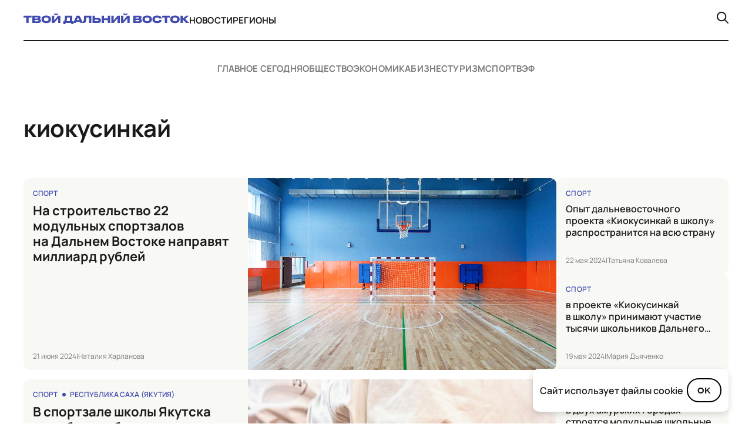

--- FILE ---
content_type: text/html; charset=UTF-8
request_url: https://tvoidv.ru/tag/kiokusinkaj/
body_size: 14286
content:
<!doctype html>
<html lang="ru-RU">
<head>
    <meta charset="UTF-8">
    <meta name="viewport" content="width=device-width, initial-scale=1.0">
    <title>Киокусинкай &#8212; Твой Дальний Восток</title>
<meta name='robots' content='max-image-preview:large' />
<link rel='dns-prefetch' href='//cdn.jsdelivr.net' />
<link rel="alternate" type="application/rss+xml" title="Твой Дальний Восток &raquo; Лента" href="https://tvoidv.ru/feed/" />
<link rel="alternate" type="application/rss+xml" title="Твой Дальний Восток &raquo; Лента комментариев" href="https://tvoidv.ru/comments/feed/" />
<link rel="alternate" type="application/rss+xml" title="Твой Дальний Восток &raquo; Лента метки киокусинкай" href="https://tvoidv.ru/tag/kiokusinkaj/feed/" />
<style id='wp-img-auto-sizes-contain-inline-css'>
img:is([sizes=auto i],[sizes^="auto," i]){contain-intrinsic-size:3000px 1500px}
/*# sourceURL=wp-img-auto-sizes-contain-inline-css */
</style>
<style id='wp-emoji-styles-inline-css'>

	img.wp-smiley, img.emoji {
		display: inline !important;
		border: none !important;
		box-shadow: none !important;
		height: 1em !important;
		width: 1em !important;
		margin: 0 0.07em !important;
		vertical-align: -0.1em !important;
		background: none !important;
		padding: 0 !important;
	}
/*# sourceURL=wp-emoji-styles-inline-css */
</style>
<link rel='stylesheet' id='wp-block-library-css' href='https://tvoidv.ru/wp-includes/css/dist/block-library/style.min.css?ver=6.9' media='all' />
<style id='global-styles-inline-css'>
:root{--wp--preset--aspect-ratio--square: 1;--wp--preset--aspect-ratio--4-3: 4/3;--wp--preset--aspect-ratio--3-4: 3/4;--wp--preset--aspect-ratio--3-2: 3/2;--wp--preset--aspect-ratio--2-3: 2/3;--wp--preset--aspect-ratio--16-9: 16/9;--wp--preset--aspect-ratio--9-16: 9/16;--wp--preset--color--black: #000000;--wp--preset--color--cyan-bluish-gray: #abb8c3;--wp--preset--color--white: #ffffff;--wp--preset--color--pale-pink: #f78da7;--wp--preset--color--vivid-red: #cf2e2e;--wp--preset--color--luminous-vivid-orange: #ff6900;--wp--preset--color--luminous-vivid-amber: #fcb900;--wp--preset--color--light-green-cyan: #7bdcb5;--wp--preset--color--vivid-green-cyan: #00d084;--wp--preset--color--pale-cyan-blue: #8ed1fc;--wp--preset--color--vivid-cyan-blue: #0693e3;--wp--preset--color--vivid-purple: #9b51e0;--wp--preset--gradient--vivid-cyan-blue-to-vivid-purple: linear-gradient(135deg,rgb(6,147,227) 0%,rgb(155,81,224) 100%);--wp--preset--gradient--light-green-cyan-to-vivid-green-cyan: linear-gradient(135deg,rgb(122,220,180) 0%,rgb(0,208,130) 100%);--wp--preset--gradient--luminous-vivid-amber-to-luminous-vivid-orange: linear-gradient(135deg,rgb(252,185,0) 0%,rgb(255,105,0) 100%);--wp--preset--gradient--luminous-vivid-orange-to-vivid-red: linear-gradient(135deg,rgb(255,105,0) 0%,rgb(207,46,46) 100%);--wp--preset--gradient--very-light-gray-to-cyan-bluish-gray: linear-gradient(135deg,rgb(238,238,238) 0%,rgb(169,184,195) 100%);--wp--preset--gradient--cool-to-warm-spectrum: linear-gradient(135deg,rgb(74,234,220) 0%,rgb(151,120,209) 20%,rgb(207,42,186) 40%,rgb(238,44,130) 60%,rgb(251,105,98) 80%,rgb(254,248,76) 100%);--wp--preset--gradient--blush-light-purple: linear-gradient(135deg,rgb(255,206,236) 0%,rgb(152,150,240) 100%);--wp--preset--gradient--blush-bordeaux: linear-gradient(135deg,rgb(254,205,165) 0%,rgb(254,45,45) 50%,rgb(107,0,62) 100%);--wp--preset--gradient--luminous-dusk: linear-gradient(135deg,rgb(255,203,112) 0%,rgb(199,81,192) 50%,rgb(65,88,208) 100%);--wp--preset--gradient--pale-ocean: linear-gradient(135deg,rgb(255,245,203) 0%,rgb(182,227,212) 50%,rgb(51,167,181) 100%);--wp--preset--gradient--electric-grass: linear-gradient(135deg,rgb(202,248,128) 0%,rgb(113,206,126) 100%);--wp--preset--gradient--midnight: linear-gradient(135deg,rgb(2,3,129) 0%,rgb(40,116,252) 100%);--wp--preset--font-size--small: 13px;--wp--preset--font-size--medium: 20px;--wp--preset--font-size--large: 36px;--wp--preset--font-size--x-large: 42px;--wp--preset--spacing--20: 0.44rem;--wp--preset--spacing--30: 0.67rem;--wp--preset--spacing--40: 1rem;--wp--preset--spacing--50: 1.5rem;--wp--preset--spacing--60: 2.25rem;--wp--preset--spacing--70: 3.38rem;--wp--preset--spacing--80: 5.06rem;--wp--preset--shadow--natural: 6px 6px 9px rgba(0, 0, 0, 0.2);--wp--preset--shadow--deep: 12px 12px 50px rgba(0, 0, 0, 0.4);--wp--preset--shadow--sharp: 6px 6px 0px rgba(0, 0, 0, 0.2);--wp--preset--shadow--outlined: 6px 6px 0px -3px rgb(255, 255, 255), 6px 6px rgb(0, 0, 0);--wp--preset--shadow--crisp: 6px 6px 0px rgb(0, 0, 0);}:where(.is-layout-flex){gap: 0.5em;}:where(.is-layout-grid){gap: 0.5em;}body .is-layout-flex{display: flex;}.is-layout-flex{flex-wrap: wrap;align-items: center;}.is-layout-flex > :is(*, div){margin: 0;}body .is-layout-grid{display: grid;}.is-layout-grid > :is(*, div){margin: 0;}:where(.wp-block-columns.is-layout-flex){gap: 2em;}:where(.wp-block-columns.is-layout-grid){gap: 2em;}:where(.wp-block-post-template.is-layout-flex){gap: 1.25em;}:where(.wp-block-post-template.is-layout-grid){gap: 1.25em;}.has-black-color{color: var(--wp--preset--color--black) !important;}.has-cyan-bluish-gray-color{color: var(--wp--preset--color--cyan-bluish-gray) !important;}.has-white-color{color: var(--wp--preset--color--white) !important;}.has-pale-pink-color{color: var(--wp--preset--color--pale-pink) !important;}.has-vivid-red-color{color: var(--wp--preset--color--vivid-red) !important;}.has-luminous-vivid-orange-color{color: var(--wp--preset--color--luminous-vivid-orange) !important;}.has-luminous-vivid-amber-color{color: var(--wp--preset--color--luminous-vivid-amber) !important;}.has-light-green-cyan-color{color: var(--wp--preset--color--light-green-cyan) !important;}.has-vivid-green-cyan-color{color: var(--wp--preset--color--vivid-green-cyan) !important;}.has-pale-cyan-blue-color{color: var(--wp--preset--color--pale-cyan-blue) !important;}.has-vivid-cyan-blue-color{color: var(--wp--preset--color--vivid-cyan-blue) !important;}.has-vivid-purple-color{color: var(--wp--preset--color--vivid-purple) !important;}.has-black-background-color{background-color: var(--wp--preset--color--black) !important;}.has-cyan-bluish-gray-background-color{background-color: var(--wp--preset--color--cyan-bluish-gray) !important;}.has-white-background-color{background-color: var(--wp--preset--color--white) !important;}.has-pale-pink-background-color{background-color: var(--wp--preset--color--pale-pink) !important;}.has-vivid-red-background-color{background-color: var(--wp--preset--color--vivid-red) !important;}.has-luminous-vivid-orange-background-color{background-color: var(--wp--preset--color--luminous-vivid-orange) !important;}.has-luminous-vivid-amber-background-color{background-color: var(--wp--preset--color--luminous-vivid-amber) !important;}.has-light-green-cyan-background-color{background-color: var(--wp--preset--color--light-green-cyan) !important;}.has-vivid-green-cyan-background-color{background-color: var(--wp--preset--color--vivid-green-cyan) !important;}.has-pale-cyan-blue-background-color{background-color: var(--wp--preset--color--pale-cyan-blue) !important;}.has-vivid-cyan-blue-background-color{background-color: var(--wp--preset--color--vivid-cyan-blue) !important;}.has-vivid-purple-background-color{background-color: var(--wp--preset--color--vivid-purple) !important;}.has-black-border-color{border-color: var(--wp--preset--color--black) !important;}.has-cyan-bluish-gray-border-color{border-color: var(--wp--preset--color--cyan-bluish-gray) !important;}.has-white-border-color{border-color: var(--wp--preset--color--white) !important;}.has-pale-pink-border-color{border-color: var(--wp--preset--color--pale-pink) !important;}.has-vivid-red-border-color{border-color: var(--wp--preset--color--vivid-red) !important;}.has-luminous-vivid-orange-border-color{border-color: var(--wp--preset--color--luminous-vivid-orange) !important;}.has-luminous-vivid-amber-border-color{border-color: var(--wp--preset--color--luminous-vivid-amber) !important;}.has-light-green-cyan-border-color{border-color: var(--wp--preset--color--light-green-cyan) !important;}.has-vivid-green-cyan-border-color{border-color: var(--wp--preset--color--vivid-green-cyan) !important;}.has-pale-cyan-blue-border-color{border-color: var(--wp--preset--color--pale-cyan-blue) !important;}.has-vivid-cyan-blue-border-color{border-color: var(--wp--preset--color--vivid-cyan-blue) !important;}.has-vivid-purple-border-color{border-color: var(--wp--preset--color--vivid-purple) !important;}.has-vivid-cyan-blue-to-vivid-purple-gradient-background{background: var(--wp--preset--gradient--vivid-cyan-blue-to-vivid-purple) !important;}.has-light-green-cyan-to-vivid-green-cyan-gradient-background{background: var(--wp--preset--gradient--light-green-cyan-to-vivid-green-cyan) !important;}.has-luminous-vivid-amber-to-luminous-vivid-orange-gradient-background{background: var(--wp--preset--gradient--luminous-vivid-amber-to-luminous-vivid-orange) !important;}.has-luminous-vivid-orange-to-vivid-red-gradient-background{background: var(--wp--preset--gradient--luminous-vivid-orange-to-vivid-red) !important;}.has-very-light-gray-to-cyan-bluish-gray-gradient-background{background: var(--wp--preset--gradient--very-light-gray-to-cyan-bluish-gray) !important;}.has-cool-to-warm-spectrum-gradient-background{background: var(--wp--preset--gradient--cool-to-warm-spectrum) !important;}.has-blush-light-purple-gradient-background{background: var(--wp--preset--gradient--blush-light-purple) !important;}.has-blush-bordeaux-gradient-background{background: var(--wp--preset--gradient--blush-bordeaux) !important;}.has-luminous-dusk-gradient-background{background: var(--wp--preset--gradient--luminous-dusk) !important;}.has-pale-ocean-gradient-background{background: var(--wp--preset--gradient--pale-ocean) !important;}.has-electric-grass-gradient-background{background: var(--wp--preset--gradient--electric-grass) !important;}.has-midnight-gradient-background{background: var(--wp--preset--gradient--midnight) !important;}.has-small-font-size{font-size: var(--wp--preset--font-size--small) !important;}.has-medium-font-size{font-size: var(--wp--preset--font-size--medium) !important;}.has-large-font-size{font-size: var(--wp--preset--font-size--large) !important;}.has-x-large-font-size{font-size: var(--wp--preset--font-size--x-large) !important;}
/*# sourceURL=global-styles-inline-css */
</style>

<style id='classic-theme-styles-inline-css'>
/*! This file is auto-generated */
.wp-block-button__link{color:#fff;background-color:#32373c;border-radius:9999px;box-shadow:none;text-decoration:none;padding:calc(.667em + 2px) calc(1.333em + 2px);font-size:1.125em}.wp-block-file__button{background:#32373c;color:#fff;text-decoration:none}
/*# sourceURL=/wp-includes/css/classic-themes.min.css */
</style>
<link rel='stylesheet' id='dalnij-vostok-theme-info-style-css' href='https://tvoidv.ru/wp-content/themes/tdv2023/style.css?ver=1.0.0' media='all' />
<link rel='stylesheet' id='dalnij-vostok-main-style-css' href='https://tvoidv.ru/wp-content/themes/tdv2023/assets/css/style.css?ver=1.0.0' media='all' />
<link rel='stylesheet' id='swiper-css-css' href='https://cdn.jsdelivr.net/npm/swiper@10/swiper-bundle.min.css?ver=10.0.0' media='all' />
<link rel='stylesheet' id='elementor-frontend-css' href='https://tvoidv.ru/wp-content/plugins/elementor/assets/css/frontend.min.css?ver=3.30.1' media='all' />
<link rel='stylesheet' id='elementor-post-36501-css' href='https://tvoidv.ru/wp-content/uploads/elementor/css/post-36501.css?ver=1767394821' media='all' />
<link rel='stylesheet' id='elementor-gf-local-roboto-css' href='https://tvoidv.ru/wp-content/uploads/elementor/google-fonts/css/roboto.css?ver=1749291499' media='all' />
<link rel='stylesheet' id='elementor-gf-local-robotoslab-css' href='https://tvoidv.ru/wp-content/uploads/elementor/google-fonts/css/robotoslab.css?ver=1749291507' media='all' />
<script src="https://tvoidv.ru/wp-includes/js/jquery/jquery.min.js?ver=3.7.1" id="jquery-core-js"></script>
<script src="https://tvoidv.ru/wp-includes/js/jquery/jquery-migrate.min.js?ver=3.4.1" id="jquery-migrate-js"></script>
<link rel="https://api.w.org/" href="https://tvoidv.ru/wp-json/" /><link rel="alternate" title="JSON" type="application/json" href="https://tvoidv.ru/wp-json/wp/v2/tags/513" /><link rel="EditURI" type="application/rsd+xml" title="RSD" href="https://tvoidv.ru/xmlrpc.php?rsd" />
<meta name="generator" content="WordPress 6.9" />
<meta name="generator" content="Elementor 3.30.1; features: e_font_icon_svg, additional_custom_breakpoints, e_element_cache; settings: css_print_method-external, google_font-enabled, font_display-swap">
<style>
	.swiper-about {
		margin-top: 24px
	}
	
	.title a {display: block!important}
	
	.investigation-template {
		background: #f8f8f4
	}
	
	
	.categiries-cont {
    display: flex;
    flex-wrap: wrap;
    align-items: center;
    gap: 20px;
    justify-content: center;
    padding-top: 40px;
    margin-bottom: 70px!important;
}
	
	
	.about-flex-item > :first-child {
		min-height: 106px
	}
	
	
	.about-flex-item > :first-child {
    display: flex;
    flex-direction: column;
    align-items: flex-start;
    gap: 12px;
		justify-content: space-between
}
	

	
	.page-template-front-page .big-card-000 > :first-child {
    flex: 2.05!important;
}
	
	
	
	.post-template-default .footer-block-4 {
    margin-top: 20px;
    display: flex;
    align-items: flex-end;
    gap: 195px!important;
	}
	
	

	
	.class_text404 {
		color: #000
	}
	
	@media screen and (max-width: 767px) {
		.post-template-default .footer-block-4 {
				margin-top: 20px;
				display: flex;
				align-items: flex-start;
				gap: 20px !important;
		}
		
		.page-template-page-glavnoe-segodnya .categiries-cont  {padding-top: 0!important}
		
	.page-template-page-glavnoe-segodnya	.categiries {
        padding-top: 40px!important;
    }
	}
	
	

	

	
</style>





<script>
  // Функция: делает первую букву первого слова заглавной
  function capitalizeFirstWord(text) {
    const words = text.trim().split(' ');
    if (words[0]) {
      words[0] = words[0].charAt(0).toUpperCase() + words[0].slice(1).toLowerCase();
    }
    return words.join(' ');
  }

  // Преобразуем <title>
  document.title = capitalizeFirstWord(document.title);

  // Преобразуем все элементы .row-title
  const rowTitles = document.querySelectorAll('.row-title');
  rowTitles.forEach(el => {
    el.textContent = capitalizeFirstWord(el.textContent);
    el.style.display = 'block';
  });
</script>
			<style>
				.e-con.e-parent:nth-of-type(n+4):not(.e-lazyloaded):not(.e-no-lazyload),
				.e-con.e-parent:nth-of-type(n+4):not(.e-lazyloaded):not(.e-no-lazyload) * {
					background-image: none !important;
				}
				@media screen and (max-height: 1024px) {
					.e-con.e-parent:nth-of-type(n+3):not(.e-lazyloaded):not(.e-no-lazyload),
					.e-con.e-parent:nth-of-type(n+3):not(.e-lazyloaded):not(.e-no-lazyload) * {
						background-image: none !important;
					}
				}
				@media screen and (max-height: 640px) {
					.e-con.e-parent:nth-of-type(n+2):not(.e-lazyloaded):not(.e-no-lazyload),
					.e-con.e-parent:nth-of-type(n+2):not(.e-lazyloaded):not(.e-no-lazyload) * {
						background-image: none !important;
					}
				}
			</style>
			<link rel="icon" href="https://tvoidv.ru/wp-content/uploads/2025/06/cropped-favicon-32x32.png" sizes="32x32" />
<link rel="icon" href="https://tvoidv.ru/wp-content/uploads/2025/06/cropped-favicon-192x192.png" sizes="192x192" />
<link rel="apple-touch-icon" href="https://tvoidv.ru/wp-content/uploads/2025/06/cropped-favicon-180x180.png" />
<meta name="msapplication-TileImage" content="https://tvoidv.ru/wp-content/uploads/2025/06/cropped-favicon-270x270.png" />
		<style id="wp-custom-css">
			strong {
	font-weight: 800!important
}


em {
	font-style: italic!important
}		</style>
		</head>

<body data-rsssl=1 class="archive tag tag-kiokusinkaj tag-513 wp-theme-tdv2023 elementor-default elementor-kit-36501">

<div id="page" class="site">
    <a class="skip-link screen-reader-text" href="#primary">Перейти к содержимому</a>

    <header id="header2">
        <div class="wrapper">
            <div class="header-cont">                 <div>
                    <div>
                        <a href="https://tvoidv.ru/">
                                                            <img src="https://tvoidv.ru/wp-content/themes/tdv2023/assets/images/logo.svg" alt="Твой Дальний Восток">
                                                        </a>
                    </div>
                    <nav>
                        <ul><li id="menu-item-36484" class="menu-item menu-item-type-post_type menu-item-object-page menu-item-36484"><a href="https://tvoidv.ru/novosti/">Новости</a></li>
<li id="menu-item-36485" class="menu-item menu-item-type-custom menu-item-object-custom menu-item-36485"><a href="/#reg">Регионы</a></li>
</ul>                    </nav>
                </div>
                <div class="search-wrapper">
                    <div class="search-box hidden" id="search-box">
                        <form role="search" method="get" class="custom-search-form" action="https://tvoidv.ru/">
                            <label class="screen-reader-text" for="s-custom-desktop">Поиск по:</label>
                            <input type="text"
                                   id="s-custom-desktop"                                    placeholder="Поиск..."
                                   value="" name="s" />
                        </form>
                        <button id="close-search">×</button>                     </div>
                    <a href="#" id="search-toggle">
                        <img src="https://tvoidv.ru/wp-content/themes/tdv2023/assets/images/search-icon.svg" alt="Поиск" />
                    </a>
                </div>
            </div>

            <div class="header-cont-mob">                 <div>
                    <a href="https://tvoidv.ru/">
                        <img src="https://tvoidv.ru/wp-content/themes/tdv2023/assets/images/logo-mob.svg" alt="Твой Дальний Восток - Мобильное лого">
                    </a>
                </div>
                <div class="burger">
                    <img src="https://tvoidv.ru/wp-content/themes/tdv2023/assets/images/burger.svg" alt="Открыть меню">
                </div>

                <div class="mobile-menu">
                    <button class="close-btn">
                        <img src="https://tvoidv.ru/wp-content/themes/tdv2023/assets/images/close.svg" alt="Закрыть меню">
                    </button>
                    <nav>
                        <ul><li class="menu-item menu-item-type-post_type menu-item-object-page menu-item-36484"><a href="https://tvoidv.ru/novosti/">Новости</a></li>
<li class="menu-item menu-item-type-custom menu-item-object-custom menu-item-36485"><a href="/#reg">Регионы</a></li>
</ul>                        <div class="search-mob">
                            <img src="https://tvoidv.ru/wp-content/themes/tdv2023/assets/images/search-icon-2.svg" alt="Поиск">
                            <p>поиск по сайту</p>
                        </div>

                                                <div class="search-input-wrapper">                             <form role="search" method="get" class="custom-mobile-search-form" action="https://tvoidv.ru/">
                                <label class="screen-reader-text" for="s-custom-mobile">Поиск по сайту:</label>
                                <input type="search"                                        id="s-custom-mobile"                                        class="search-input"                                        placeholder="Введите запрос..."
                                       value="" name="s" />
                                                                                            </form>
                                                    </div>
                                            </nav>
                    <hr>
                    <nav>
                          <ul><li id="menu-item-36494" class="menu-item menu-item-type-taxonomy menu-item-object-category menu-item-36494"><a href="https://tvoidv.ru/ekonomika/">Экономика</a></li>
<li id="menu-item-36495" class="menu-item menu-item-type-taxonomy menu-item-object-category menu-item-36495"><a href="https://tvoidv.ru/sport/">Спорт</a></li>
<li id="menu-item-36496" class="menu-item menu-item-type-taxonomy menu-item-object-category menu-item-36496"><a href="https://tvoidv.ru/business/">Бизнес</a></li>
<li id="menu-item-36497" class="menu-item menu-item-type-taxonomy menu-item-object-category menu-item-36497"><a href="https://tvoidv.ru/turizm/">Туризм</a></li>
<li id="menu-item-36498" class="menu-item menu-item-type-taxonomy menu-item-object-category menu-item-36498"><a href="https://tvoidv.ru/vef/">ВЭФ</a></li>
</ul>                    </nav>
                </div>
            </div>
        </div>
    </header>
<main id="primary" class="site-main-archive">
    <div class="categories">
    <div class="wrapper">
        <div class="categiries-cont">
            <a href="https://tvoidv.ru/glavnoe-segodnya/" class="">Главное сегодня</a><a href="https://tvoidv.ru/obshhestvo/" class="">Общество</a><a href="https://tvoidv.ru/ekonomika/" class="">Экономика</a><a href="https://tvoidv.ru/business/" class="">Бизнес</a><a href="https://tvoidv.ru/turizm/" class="">Туризм</a><a href="https://tvoidv.ru/sport/" class="">Спорт</a><a href="https://tvoidv.ru/vef/" class="">ВЭФ</a>        </div>
    </div>
</div>

    <section class="primary">
        <div class="wrapper">
                        <h2 class="h2">
                киокусинкай            </h2>

            <div class="primary-cont">                                             <div class="card-1">
                                                                <div class="big-card-0">
                                    <div>
                                        <div>
                                                                                        <div class="blue-tag-cont">
                                                <a href="https://tvoidv.ru/sport/">Спорт</a>                                            </div>
                                                                                        <a href="https://tvoidv.ru/sport/na-stroitelstvo-22-modulnyh-sportzalov-na-dalnem-vostoke-napravyat-milliard-rublej/" class="big-card-title">
                                                на строительство 22 модульных спортзалов на Дальнем Востоке направят миллиард рублей                                            </a>
                                        </div>
                                        <div class="bottom-card-data">
                                            <p>21 июня 2024</p>
                                            |
                                            <p>Наталия Харланова</p>
                                        </div>
                                    </div>
                                    <a class="hov" href="https://tvoidv.ru/sport/na-stroitelstvo-22-modulnyh-sportzalov-na-dalnem-vostoke-napravyat-milliard-rublej/" style="
                                        background-image: url('https://tvoidv.ru/wp-content/uploads/2024/06/na-dalnem_vostoke_v-stroitelstvo_sportzalov_vlozhat_1-mlrd_rublej.jpg');
                                        background-position: center center;
                                        background-repeat: no-repeat;
                                        background-size: cover;
                                        "
                                                                            ></a>
                                </div>

                                <div>                                     <div class="hero-right-item">
        <div>
        <div>
                            <div class="blue-tag-cont">
                    <a href="https://tvoidv.ru/sport/">Спорт</a>                </div>
            
            <!-- ======================= ИЗМЕНЕНИЕ ЗДЕСЬ ======================= -->
            <!-- Мы обернули вывод заголовка в дополнительный тег span -->
            <a href="https://tvoidv.ru/sport/opyt-dalnevostochnogo-proekta-kiokusinkaj-v-shkolu-rasprostranitsya-na-vsyu-stranu/" class="h3-card">
                <span class="h3-card-text">Опыт дальневосточного проекта «Киокусинкай в школу» распространится на всю страну</span>
            </a>
            <!-- ===================== КОНЕЦ ИЗМЕНЕНИЯ ===================== -->

        </div>
        <div class="bottom-card-data">
            <p>22 мая 2024</p>
            |
            <p>Татьяна Ковалева</p>
        </div>
    </div>
</div><div class="hero-right-item">
        <div>
        <div>
                            <div class="blue-tag-cont">
                    <a href="https://tvoidv.ru/sport/">Спорт</a>                </div>
            
            <!-- ======================= ИЗМЕНЕНИЕ ЗДЕСЬ ======================= -->
            <!-- Мы обернули вывод заголовка в дополнительный тег span -->
            <a href="https://tvoidv.ru/sport/v-proekte-kiokusinkaj-v-shkolu-prinimayut-uchastie-tysyachi-shkolnikov-dalnego-vostoka/" class="h3-card">
                <span class="h3-card-text">в проекте «Киокусинкай в школу» принимают участие тысячи школьников Дальнего Востока</span>
            </a>
            <!-- ===================== КОНЕЦ ИЗМЕНЕНИЯ ===================== -->

        </div>
        <div class="bottom-card-data">
            <p>19 мая 2024</p>
            |
            <p>Мария Дъяченко</p>
        </div>
    </div>
</div>                                </div>
                            </div><!-- .card-1 -->
                                                        <div class="card-1">
                                                                <div class="big-card-0">
                                    <div>
                                        <div>
                                                                                        <div class="blue-tag-cont">
                                                <a href="https://tvoidv.ru/sport/">Спорт</a><a href="https://tvoidv.ru/regions/respublika-saha-yakutiya/">Республика Саха (Якутия)</a>                                            </div>
                                                                                        <a href="https://tvoidv.ru/sport/v-sportzale-shkoly-yakutska-deti-budut-obuchatsya-kiokusinkayu/" class="big-card-title">
                                                в спортзале школы Якутска дети будут обучаться киокусинкаю                                            </a>
                                        </div>
                                        <div class="bottom-card-data">
                                            <p>27 февраля 2024</p>
                                            |
                                            <p>Наталия Харланова</p>
                                        </div>
                                    </div>
                                    <a class="hov" href="https://tvoidv.ru/sport/v-sportzale-shkoly-yakutska-deti-budut-obuchatsya-kiokusinkayu/" style="
                                        background-image: url('https://tvoidv.ru/wp-content/uploads/2022/10/kiokusinkaj.jpg');
                                        background-position: center center;
                                        background-repeat: no-repeat;
                                        background-size: cover;
                                        "
                                                                            ></a>
                                </div>

                                <div>                                     <div class="hero-right-item">
        <div>
        <div>
                            <div class="blue-tag-cont">
                    <a href="https://tvoidv.ru/sport/">Спорт</a><a href="https://tvoidv.ru/regions/amurskaya-oblast/">Амурская область</a>                </div>
            
            <!-- ======================= ИЗМЕНЕНИЕ ЗДЕСЬ ======================= -->
            <!-- Мы обернули вывод заголовка в дополнительный тег span -->
            <a href="https://tvoidv.ru/sport/v-dvuh-amurskih-gorodah-stroyatsya-modulnye-shkolnye-sportzaly/" class="h3-card">
                <span class="h3-card-text">в двух амурских городах строятся модульные школьные спортзалы</span>
            </a>
            <!-- ===================== КОНЕЦ ИЗМЕНЕНИЯ ===================== -->

        </div>
        <div class="bottom-card-data">
            <p>28 декабря 2023</p>
            |
            <p>Наталия Харланова</p>
        </div>
    </div>
</div><div class="hero-right-item">
        <div>
        <div>
                            <div class="blue-tag-cont">
                    <a href="https://tvoidv.ru/sport/">Спорт</a>                </div>
            
            <!-- ======================= ИЗМЕНЕНИЕ ЗДЕСЬ ======================= -->
            <!-- Мы обернули вывод заголовка в дополнительный тег span -->
            <a href="https://tvoidv.ru/sport/v-techenie-dvuh-let-na-dalnem-vostoke-postroyat-250-shkolnyh-modulnyh-sportzalov/" class="h3-card">
                <span class="h3-card-text">в течение двух лет на Дальнем Востоке построят 250 школьных модульных спортзалов</span>
            </a>
            <!-- ===================== КОНЕЦ ИЗМЕНЕНИЯ ===================== -->

        </div>
        <div class="bottom-card-data">
            <p>28 декабря 2023</p>
            |
            <p>Наталия Харланова</p>
        </div>
    </div>
</div>                                </div>
                            </div><!-- .card-1 -->
                                                        <div class="card-1">
                                                                <div class="big-card-0">
                                    <div>
                                        <div>
                                                                                        <div class="blue-tag-cont">
                                                <a href="https://tvoidv.ru/sport/">Спорт</a>                                            </div>
                                                                                        <a href="https://tvoidv.ru/sport/v-primore-otkryli-novyj-shkolnyj-sportivnyj-zal/" class="big-card-title">
                                                в Приморье открыли новый школьный спортивный зал                                            </a>
                                        </div>
                                        <div class="bottom-card-data">
                                            <p>20 декабря 2023</p>
                                            |
                                            <p>Ушаков Владислав</p>
                                        </div>
                                    </div>
                                    <a class="hov" href="https://tvoidv.ru/sport/v-primore-otkryli-novyj-shkolnyj-sportivnyj-zal/" style="
                                        background-image: url('https://tvoidv.ru/wp-content/uploads/2023/12/novyj_shkolnyj_sportzal_otkryli_v-primore.jpg');
                                        background-position: center center;
                                        background-repeat: no-repeat;
                                        background-size: cover;
                                        "
                                                                            ></a>
                                </div>

                                <div>                                     <div class="hero-right-item">
        <div>
        <div>
                            <div class="blue-tag-cont">
                    <a href="https://tvoidv.ru/sport/">Спорт</a><a href="https://tvoidv.ru/regions/respublika-buryatiya/">Республика Бурятия</a>                </div>
            
            <!-- ======================= ИЗМЕНЕНИЕ ЗДЕСЬ ======================= -->
            <!-- Мы обернули вывод заголовка в дополнительный тег span -->
            <a href="https://tvoidv.ru/sport/v-treh-novyh-sportzalah-ulan-ude-startuet-proekt-kiokusinkaj-v-shkolu/" class="h3-card">
                <span class="h3-card-text">в трех новых спортзалах Улан-Удэ стартует проект «Киокусинкай в школу»</span>
            </a>
            <!-- ===================== КОНЕЦ ИЗМЕНЕНИЯ ===================== -->

        </div>
        <div class="bottom-card-data">
            <p>8 декабря 2023</p>
            |
            <p>Наталия Харланова</p>
        </div>
    </div>
</div><div class="hero-right-item">
        <div>
        <div>
                            <div class="blue-tag-cont">
                    <a href="https://tvoidv.ru/sport/">Спорт</a>                </div>
            
            <!-- ======================= ИЗМЕНЕНИЕ ЗДЕСЬ ======================= -->
            <!-- Мы обернули вывод заголовка в дополнительный тег span -->
            <a href="https://tvoidv.ru/sport/yurij-trutnev-s-kazhdym-silnym-molodym-chelovekom-stanovitsya-silnee-nasha-strana/" class="h3-card">
                <span class="h3-card-text">Юрий Трутнев: с каждым сильным молодым человеком становится сильнее наша страна</span>
            </a>
            <!-- ===================== КОНЕЦ ИЗМЕНЕНИЯ ===================== -->

        </div>
        <div class="bottom-card-data">
            <p>23 ноября 2023</p>
            |
            <p>Наталия Харланова</p>
        </div>
    </div>
</div>                                </div>
                            </div><!-- .card-1 -->
                                                        <div class="card-1">
                                                                <div class="big-card-0">
                                    <div>
                                        <div>
                                                                                        <div class="blue-tag-cont">
                                                <a href="https://tvoidv.ru/sport/">Спорт</a>                                            </div>
                                                                                        <a href="https://tvoidv.ru/sport/yurij-trutnev-posetil-v-habarovske-uchebno-trenirovochnyj-czentr-imeni-sergeya-uviczkogo/" class="big-card-title">
                                                Юрий Трутнев посетил в Хабаровске учебно-тренировочный центр имени Сергея Увицкого                                            </a>
                                        </div>
                                        <div class="bottom-card-data">
                                            <p>11 ноября 2023</p>
                                            |
                                            <p>Ушаков Владислав</p>
                                        </div>
                                    </div>
                                    <a class="hov" href="https://tvoidv.ru/sport/yurij-trutnev-posetil-v-habarovske-uchebno-trenirovochnyj-czentr-imeni-sergeya-uviczkogo/" style="
                                        background-image: url('https://tvoidv.ru/wp-content/uploads/2023/11/mihail_degtyarev_i-yurij_trutnev_uchebno_trenirovochnogo_czentra_imeni.jpg');
                                        background-position: center center;
                                        background-repeat: no-repeat;
                                        background-size: cover;
                                        "
                                                                            ></a>
                                </div>

                                <div>                                     <div class="hero-right-item">
        <div>
        <div>
                            <div class="blue-tag-cont">
                    <a href="https://tvoidv.ru/sport/">Спорт</a>                </div>
            
            <!-- ======================= ИЗМЕНЕНИЕ ЗДЕСЬ ======================= -->
            <!-- Мы обернули вывод заголовка в дополнительный тег span -->
            <a href="https://tvoidv.ru/sport/shkolniki-goroda-borzya-budut-zanimatsya-kiokusinkaem-v-novom-modulnom-sportzale/" class="h3-card">
                <span class="h3-card-text">Школьники города Борзя будут заниматься киокусинкаем в новом модульном спортзале</span>
            </a>
            <!-- ===================== КОНЕЦ ИЗМЕНЕНИЯ ===================== -->

        </div>
        <div class="bottom-card-data">
            <p>24 октября 2023</p>
            |
            <p>Наталия Харланова</p>
        </div>
    </div>
</div><div class="hero-right-item">
        <div>
        <div>
                            <div class="blue-tag-cont">
                    <a href="https://tvoidv.ru/sport/">Спорт</a>                </div>
            
            <!-- ======================= ИЗМЕНЕНИЕ ЗДЕСЬ ======================= -->
            <!-- Мы обернули вывод заголовка в дополнительный тег span -->
            <a href="https://tvoidv.ru/sport/v-novyh-sportzalah-zabajkalya-startuet-proekt-kiokusinkaj-v-shkolu/" class="h3-card">
                <span class="h3-card-text">в новых спортзалах Забайкалья стартует проект «Киокусинкай в школу»</span>
            </a>
            <!-- ===================== КОНЕЦ ИЗМЕНЕНИЯ ===================== -->

        </div>
        <div class="bottom-card-data">
            <p>15 августа 2023</p>
            |
            <p>Наталия Харланова</p>
        </div>
    </div>
</div>                                </div>
                            </div><!-- .card-1 -->
                                                        <div class="card-1">
                                                                <div class="big-card-0">
                                    <div>
                                        <div>
                                                                                        <div class="blue-tag-cont">
                                                <a href="https://tvoidv.ru/sport/">Спорт</a>                                            </div>
                                                                                        <a href="https://tvoidv.ru/sport/shkolniki-sahalina-postigayut-azy-vostochnyh-edinoborstv/" class="big-card-title">
                                                Школьники Сахалина постигают азы восточных единоборств                                            </a>
                                        </div>
                                        <div class="bottom-card-data">
                                            <p>31 января 2023</p>
                                            |
                                            <p>Александра Кудряшова</p>
                                        </div>
                                    </div>
                                    <a class="hov" href="https://tvoidv.ru/sport/shkolniki-sahalina-postigayut-azy-vostochnyh-edinoborstv/" style="
                                        background-image: url('https://tvoidv.ru/wp-content/uploads/2023/01/kiokusinkaj-v-shkolu-sahalin.jpg');
                                        background-position: center center;
                                        background-repeat: no-repeat;
                                        background-size: cover;
                                        "
                                                                            ></a>
                                </div>

                                <div>                                     <div class="hero-right-item">
        <div>
        <div>
                            <div class="blue-tag-cont">
                    <a href="https://tvoidv.ru/sport/">Спорт</a>                </div>
            
            <!-- ======================= ИЗМЕНЕНИЕ ЗДЕСЬ ======================= -->
            <!-- Мы обернули вывод заголовка в дополнительный тег span -->
            <a href="https://tvoidv.ru/sport/v-primorskih-shkolah-deti-nachnut-izuchat-karate-kiokusinkaj/" class="h3-card">
                <span class="h3-card-text">в приморских школах дети начнут изучать карате-киокусинкай</span>
            </a>
            <!-- ===================== КОНЕЦ ИЗМЕНЕНИЯ ===================== -->

        </div>
        <div class="bottom-card-data">
            <p>6 октября 2022</p>
            |
            <p>Елена Олейникова</p>
        </div>
    </div>
</div><div class="hero-right-item">
        <div>
        <div>
                            <div class="blue-tag-cont">
                    <a href="https://tvoidv.ru/obshhestvo/">Общество</a><a href="https://tvoidv.ru/regions/habarovskij-kraj/">Хабаровский край</a>                </div>
            
            <!-- ======================= ИЗМЕНЕНИЕ ЗДЕСЬ ======================= -->
            <!-- Мы обернули вывод заголовка в дополнительный тег span -->
            <a href="https://tvoidv.ru/obshhestvo/v-habarovske-startoval-proekt-kiokusinkaj-v-shkolu/" class="h3-card">
                <span class="h3-card-text">в Хабаровске стартовал проект «Киокусинкай в школу»</span>
            </a>
            <!-- ===================== КОНЕЦ ИЗМЕНЕНИЯ ===================== -->

        </div>
        <div class="bottom-card-data">
            <p>26 сентября 2022</p>
            |
            <p>Наталия Харланова</p>
        </div>
    </div>
</div>                                </div>
                            </div><!-- .card-1 -->
                                                        <div class="card-1">
                                                                <div class="big-card-0">
                                    <div>
                                        <div>
                                                                                        <div class="blue-tag-cont">
                                                <a href="https://tvoidv.ru/sport/">Спорт</a>                                            </div>
                                                                                        <a href="https://tvoidv.ru/sport/na-otkrytii-sportzala-glava-vladivostoka-prisoedinilsya-k-trenirovke-po-kiokusinkaj/" class="big-card-title">
                                                на открытии спортзала глава Владивостока присоединился к тренировке по киокусинкай                                            </a>
                                        </div>
                                        <div class="bottom-card-data">
                                            <p>17 августа 2022</p>
                                            |
                                            <p>Александра Кудряшова</p>
                                        </div>
                                    </div>
                                    <a class="hov" href="https://tvoidv.ru/sport/na-otkrytii-sportzala-glava-vladivostoka-prisoedinilsya-k-trenirovke-po-kiokusinkaj/" style="
                                        background-image: url('https://tvoidv.ru/wp-content/uploads/2022/08/img-20211122-wa0015.jpg');
                                        background-position: center center;
                                        background-repeat: no-repeat;
                                        background-size: cover;
                                        "
                                                                            ></a>
                                </div>

                                <div>                                     <div class="hero-right-item">
        <div>
        <div>
                            <div class="blue-tag-cont">
                    <a href="https://tvoidv.ru/sport/">Спорт</a>                </div>
            
            <!-- ======================= ИЗМЕНЕНИЕ ЗДЕСЬ ======================= -->
            <!-- Мы обернули вывод заголовка в дополнительный тег span -->
            <a href="https://tvoidv.ru/sport/trenery-federaczii-kiokusinkaj-rossii-provedut-besplatnye-zanyatiya-v-chite/" class="h3-card">
                <span class="h3-card-text">Тренеры федерации киокусинкай России проведут бесплатные занятия в Чите</span>
            </a>
            <!-- ===================== КОНЕЦ ИЗМЕНЕНИЯ ===================== -->

        </div>
        <div class="bottom-card-data">
            <p>7 августа 2022</p>
            |
            <p>Елена Олейникова</p>
        </div>
    </div>
</div>                                </div>
                            </div><!-- .card-1 -->
                                        </div><!-- .primary-cont -->

            
                    </div><!-- .wrapper -->
    </section>
</main>

            </div><!-- /.wrapper -->         </div><!-- #content .site-content --> 
        <footer>
            <div class="wrapper">
                <div class="footer-cont">
                    <div class="footer-top">
                        <div>                             <div class="footer-block-1">
                                <a href="https://tvoidv.ru/">
                                    <img src="https://tvoidv.ru/wp-content/themes/tdv2023/assets/images/footer-logo.svg" alt="Твой Дальний Восток - Логотип в подвале">
                                </a>
                                                                    <p>Информационная платформа о развитии региона. Актуальные новости, аналитика, исследования и мнения экспертов о возможностях, перспективах и жизни на Дальнем Востоке.</p>
                                                            </div>
                            <div class="footer-block-2">
                                <div>                                                                             <a href="https://t.me/tvoidv_bot" target="_blank" rel="noopener noreferrer">
                                            Написать в чат-бот ➔
                                        </a>
                                                                                                                <a href="https://www.youtube.com/@tvoidv" target="_blank" rel="noopener noreferrer">
                                            Наш канал на YouTube ➔
                                        </a>
                                                                    </div>
                                <div>                                                                         <a href="https://t.me/tvoidv_bot" target="_blank" rel="noopener noreferrer" aria-label="Телеграм">
                                        <svg width="36" height="36" viewBox="0 0 36 36" fill="none" xmlns="http://www.w3.org/2000/svg">
  <rect x="0.5" y="0.5" width="35" height="35" rx="7.59748" stroke="white" />
  <path fill-rule="evenodd" clip-rule="evenodd" d="M8.17294 16.8879C13.3555 14.6299 16.8114 13.1413 18.5406 12.4221C23.4776 10.3686 24.5035 10.0119 25.1722 10.0001C25.3192 9.99753 25.6481 10.034 25.8611 10.2068C26.0409 10.3528 26.0904 10.5499 26.1141 10.6883C26.1378 10.8266 26.1673 11.1418 26.1438 11.3881C25.8763 14.1992 24.7186 21.021 24.1297 24.1694C23.8805 25.5017 23.3898 25.9484 22.9147 25.9921C21.8823 26.0871 21.0984 25.3098 20.0985 24.6543C18.5338 23.6287 17.6498 22.9902 16.1311 21.9893C14.3758 20.8327 15.5137 20.1969 16.514 19.158C16.7757 18.8861 21.3245 14.7487 21.4125 14.3733C21.4235 14.3264 21.4338 14.1514 21.3298 14.059C21.2259 13.9666 21.0724 13.9982 20.9617 14.0234C20.8048 14.059 18.3052 15.7111 13.4629 18.9798C12.7534 19.467 12.1108 19.7044 11.535 19.6919C10.9003 19.6782 9.67923 19.333 8.77152 19.038C7.65819 18.676 6.77333 18.4847 6.85038 17.8701C6.89051 17.55 7.33137 17.2226 8.17294 16.8879Z" fill="white" />
</svg>
                                    </a>
                                                                                                            <a href="https://vk.com/tvoydv" target="_blank" rel="noopener noreferrer" aria-label="ВКонтакте">
                                        <svg width="36" height="36" viewBox="0 0 36 36" fill="none" xmlns="http://www.w3.org/2000/svg">
  <rect x="0.5" y="0.5" width="35" height="35" rx="7.59748" stroke="white" />
  <path d="M6.77661 12C7.58086 12 8.80639 12 9.49575 12C9.84043 12 10.1085 12.2155 10.2234 12.5028C10.5681 13.4365 11.334 15.4834 12.2149 16.884C13.4021 18.7155 14.1681 19.3978 14.6659 19.326C15.1638 19.2182 15.0106 17.9972 15.0106 17.0276C15.0106 16.058 15.1255 14.4061 14.6276 13.6519L13.8617 12.6105C13.6702 12.3591 13.8617 12.0359 14.1681 12.0359H18.534C18.9553 12.0359 19.3 12.3591 19.3 12.7541V16.9235C19.3 17.6136 19.5029 18.5824 20.1117 18.2574C20.2415 18.1882 20.3912 18.0814 20.5638 17.9254C21.6361 16.9558 22.7851 15.1602 23.7425 13.3287L24.1255 12.4669C24.2404 12.2155 24.5084 12.0359 24.8148 12.0359H27.6489C28.185 12.0359 28.568 12.5387 28.3765 13.0055L28.2704 13.2667C28.137 13.5951 27.9875 13.916 27.8127 14.2244C27.4396 14.8827 26.711 16.1126 25.9638 17.0635C24.8914 18.4641 24.6616 18.7873 24.8148 19.1464C24.968 19.5055 27.7255 21.9116 28.4148 23.0608C28.6063 23.384 28.7595 23.6713 28.9127 23.9227C29.1808 24.3895 28.7978 25 28.2233 25H25.0063C24.7382 25 24.4701 24.8564 24.3553 24.6409C24.1513 24.3301 23.9247 24.0359 23.6682 23.7668C23.0405 23.1083 21.7719 21.8333 20.9085 21.337C20.0772 20.8986 19.8274 21.1871 19.7527 21.4181C19.7097 21.551 19.7212 21.6942 19.7212 21.8339V23.5276C19.7212 24.3177 19.0319 24.9641 18.1893 24.9641H17.4234C17.4234 24.9641 17.4234 24.9641 17.4234 24.9641C17.4233 24.9641 13.2106 24.9641 9.84043 20.2597C7.19788 16.5967 6.31704 14.2265 6.01066 12.8619C5.93406 12.4309 6.27874 12 6.77661 12Z" fill="white" />
</svg>
                                    </a>
                                                                                                            <a href="https://ok.ru/tvoydv" target="_blank" rel="noopener noreferrer" aria-label="Одноклассники">
                                        <svg width="36" height="36" viewBox="0 0 36 36" fill="none" xmlns="http://www.w3.org/2000/svg">
  <rect x="0.5" y="0.5" width="35" height="35" rx="7.59748" stroke="white" />
  <path d="M16.6805 22.9162C16.8003 22.7954 16.7202 22.5871 16.5515 22.565C14.9967 22.3619 13.5885 21.9273 12.3687 20.9732C12.2041 20.8442 12.0341 20.7197 11.8839 20.5756C11.3033 20.0179 11.2448 19.3792 11.7042 18.7211C12.0973 18.1579 12.7571 18.0072 13.4429 18.3306C13.5757 18.3933 13.7022 18.4715 13.8234 18.5555C16.2956 20.2543 19.6919 20.3011 22.1734 18.6319C22.4193 18.4434 22.6821 18.2897 22.9867 18.2113C23.5789 18.0592 24.1312 18.2767 24.449 18.7949C24.8121 19.3867 24.8075 19.9643 24.3601 20.4237C23.6739 21.1281 22.8485 21.6377 21.9315 21.9934C21.1974 22.278 20.404 22.4429 19.6075 22.555C19.427 22.5804 19.3435 22.8014 19.472 22.9306C20.7484 24.213 22.0304 25.4901 23.3026 26.7765C23.7361 27.2148 23.8266 27.7583 23.588 28.2681C23.327 28.8253 22.7429 29.1919 22.1702 29.1527C21.8073 29.1276 21.5243 28.947 21.2729 28.6937C20.3097 27.7244 19.3283 26.773 18.3846 25.7854C18.1099 25.4983 17.9778 25.5526 17.7355 25.8019C16.7664 26.7995 15.7816 27.7818 14.791 28.7585C14.3462 29.197 13.8169 29.2759 13.301 29.0254C12.7527 28.7596 12.4037 28.1999 12.4306 27.6374C12.4492 27.2569 12.6363 26.9662 12.8975 26.7055C14.1607 25.4442 15.4204 24.1796 16.6805 22.9162Z" fill="white" />
  <path d="M18.0116 18.22C14.9459 18.2096 12.4321 15.6681 12.45 12.5976C12.4676 9.49318 14.9831 6.99143 18.0789 7.00002C21.181 7.00838 23.6709 9.54611 23.6554 12.6828C23.6396 15.7471 21.1083 18.2307 18.0116 18.22ZM20.7977 12.605C20.7924 11.0804 19.5782 9.86672 18.0566 9.86533C16.5223 9.8637 15.2972 11.0995 15.309 12.638C15.3204 14.1568 16.545 15.3619 18.0708 15.3563C19.5919 15.351 20.8028 14.1294 20.7977 12.605Z" fill="white" />
</svg>
                                    </a>
                                                                    </div>
                            </div>
                        </div>
                        <div class="footer-block-3">
                                                        <nav>
                                <ul><li id="menu-item-36490" class="menu-item menu-item-type-post_type menu-item-object-page menu-item-36490"><a href="https://tvoidv.ru/novosti/">Новости</a></li>
<li id="menu-item-36491" class="menu-item menu-item-type-post_type menu-item-object-page menu-item-36491"><a href="https://tvoidv.ru/rassledovaniy/">Аналитика</a></li>
<li id="menu-item-36492" class="menu-item menu-item-type-custom menu-item-object-custom menu-item-36492"><a href="/#reg">Регионы</a></li>
<li id="menu-item-36493" class="menu-item menu-item-type-post_type menu-item-object-page menu-item-36493"><a href="https://tvoidv.ru/contacts/">Контакты</a></li>
</ul>                            </nav>
                                                        <nav>
                                <ul><li class="menu-item menu-item-type-taxonomy menu-item-object-category menu-item-36494"><a href="https://tvoidv.ru/ekonomika/">Экономика</a></li>
<li class="menu-item menu-item-type-taxonomy menu-item-object-category menu-item-36495"><a href="https://tvoidv.ru/sport/">Спорт</a></li>
<li class="menu-item menu-item-type-taxonomy menu-item-object-category menu-item-36496"><a href="https://tvoidv.ru/business/">Бизнес</a></li>
<li class="menu-item menu-item-type-taxonomy menu-item-object-category menu-item-36497"><a href="https://tvoidv.ru/turizm/">Туризм</a></li>
<li class="menu-item menu-item-type-taxonomy menu-item-object-category menu-item-36498"><a href="https://tvoidv.ru/vef/">ВЭФ</a></li>
</ul>                            </nav>
                        </div>
                    </div>

                   <div class="footer-block-4">
                        <div>
                            <p>
                                © 2026 Твой Дальный Восток.
                            </p>
                            <p>
                                Дизайн <a href="https://juliakalash.com/" target="_blank" rel="noopener noreferrer">Julia Kalash</a>. Разработка <a href="https://loimi.ru/" target="_blank" rel="noopener noreferrer">Loimi</a>.                             </p>
                        </div>
                        <p>
                        <a href="/privacy-policy">
                            Политика конфиденциальности
                        </a>
                        </p>
                                            </div>

                </div>
                <a href="#header2" class="top-b">
                    <svg width="36" height="36" viewBox="0 0 36 36" fill="none" xmlns="http://www.w3.org/2000/svg">
                    <rect x="0.5" y="0.5" width="35" height="35" rx="7.59748" stroke="#7C7C7C" />
                    <path d="M23.4059 18.4552L18.7686 14.4139L18.7686 25.9048L16.5709 25.9048L16.5709 14.4139L11.9336 18.4552L11.9336 15.1029L17.6697 10L23.4059 15.1029L23.4059 18.4552Z" fill="#7C7C7C" />
                    </svg>
                </a>
            </div>
            <div class="cook-wrapper">
            	<div id="cookie-consent-banner" style="display: none;">
                    <p>Сайт использует файлы cookie</p>
                    <button id="cookie-consent-accept">OK</button>
                </div>
            </div>
        </footer>

    </div><!-- #page --> 
    <script type="speculationrules">
{"prefetch":[{"source":"document","where":{"and":[{"href_matches":"/*"},{"not":{"href_matches":["/wp-*.php","/wp-admin/*","/wp-content/uploads/*","/wp-content/*","/wp-content/plugins/*","/wp-content/themes/tdv2023/*","/*\\?(.+)"]}},{"not":{"selector_matches":"a[rel~=\"nofollow\"]"}},{"not":{"selector_matches":".no-prefetch, .no-prefetch a"}}]},"eagerness":"conservative"}]}
</script>
    <script type="text/javascript">
    jQuery(document).ready(function($) {
        var allTermLinks = $('.elementor-post-info__item--type-terms .elementor-post-info__terms-list-item');
        allTermLinks.each(function() {
            var linkUrl = $(this).attr('href');
            if (linkUrl && linkUrl.includes('/tag/')) {
                var currentText = $(this).text();
                if (currentText.charAt(0) !== '#') {
                    $(this).text('#' + currentText);
                }
            }
        });
    });
    </script>
        <!-- Yandex.Metrika counter -->
    <script type="text/javascript" >
       (function(m,e,t,r,i,k,a){m[i]=m[i]||function(){(m[i].a=m[i].a||[]).push(arguments)};
       m[i].l=1*new Date();
       for (var j = 0; j < document.scripts.length; j++) {if (document.scripts[j].src === r) { return; }}
       k=e.createElement(t),a=e.getElementsByTagName(t)[0],k.async=1,k.src=r,a.parentNode.insertBefore(k,a)})
       (window, document, "script", "https://mc.yandex.ru/metrika/tag.js", "ym");
    
       ym(88128432, "init", {
            clickmap:true,
            trackLinks:true,
            accurateTrackBounce:true,
            webvisor:true
       });
    </script>
    <noscript><div><img src="https://mc.yandex.ru/watch/88128432" style="position:absolute; left:-9999px;" alt="" /></div></noscript>
    <!-- /Yandex.Metrika counter -->
    			<script>
				const lazyloadRunObserver = () => {
					const lazyloadBackgrounds = document.querySelectorAll( `.e-con.e-parent:not(.e-lazyloaded)` );
					const lazyloadBackgroundObserver = new IntersectionObserver( ( entries ) => {
						entries.forEach( ( entry ) => {
							if ( entry.isIntersecting ) {
								let lazyloadBackground = entry.target;
								if( lazyloadBackground ) {
									lazyloadBackground.classList.add( 'e-lazyloaded' );
								}
								lazyloadBackgroundObserver.unobserve( entry.target );
							}
						});
					}, { rootMargin: '200px 0px 200px 0px' } );
					lazyloadBackgrounds.forEach( ( lazyloadBackground ) => {
						lazyloadBackgroundObserver.observe( lazyloadBackground );
					} );
				};
				const events = [
					'DOMContentLoaded',
					'elementor/lazyload/observe',
				];
				events.forEach( ( event ) => {
					document.addEventListener( event, lazyloadRunObserver );
				} );
			</script>
			<script src="https://cdn.jsdelivr.net/npm/swiper@10/swiper-bundle.min.js?ver=10.0.0" id="swiper-js-js"></script>
<script src="https://tvoidv.ru/wp-content/themes/tdv2023/assets/js/index.js?ver=1.0.0" id="dalnij-vostok-main-script-js"></script>
<script id="theme-loadmore-archive-js-extra">
var theme_loadmore_archive_params = {"ajaxurl":"https://tvoidv.ru/wp-admin/admin-ajax.php","nonce":"440fff718a","action":"load_more_archive_posts","current_page":"1","max_pages":"1","query_vars":"{\"tag\":\"kiokusinkaj\",\"error\":\"\",\"m\":\"\",\"p\":0,\"post_parent\":\"\",\"subpost\":\"\",\"subpost_id\":\"\",\"attachment\":\"\",\"attachment_id\":0,\"name\":\"\",\"pagename\":\"\",\"page_id\":0,\"second\":\"\",\"minute\":\"\",\"hour\":\"\",\"day\":0,\"monthnum\":0,\"year\":0,\"w\":0,\"category_name\":\"\",\"cat\":\"\",\"tag_id\":513,\"author\":\"\",\"author_name\":\"\",\"feed\":\"\",\"tb\":\"\",\"paged\":0,\"meta_key\":\"\",\"meta_value\":\"\",\"preview\":\"\",\"s\":\"\",\"sentence\":\"\",\"title\":\"\",\"fields\":\"all\",\"menu_order\":\"\",\"embed\":\"\",\"category__in\":[],\"category__not_in\":[],\"category__and\":[],\"post__in\":[],\"post__not_in\":[],\"post_name__in\":[],\"tag__in\":[],\"tag__not_in\":[],\"tag__and\":[],\"tag_slug__in\":[\"kiokusinkaj\"],\"tag_slug__and\":[],\"post_parent__in\":[],\"post_parent__not_in\":[],\"author__in\":[],\"author__not_in\":[],\"search_columns\":[],\"ignore_sticky_posts\":false,\"suppress_filters\":false,\"cache_results\":true,\"update_post_term_cache\":true,\"update_menu_item_cache\":false,\"lazy_load_term_meta\":true,\"update_post_meta_cache\":true,\"post_type\":\"\",\"posts_per_page\":21,\"nopaging\":false,\"comments_per_page\":\"50\",\"no_found_rows\":false,\"order\":\"DESC\"}","text_loading":"\u0417\u0430\u0433\u0440\u0443\u0437\u043a\u0430...","text_no_more":"\u0411\u043e\u043b\u044c\u0448\u0435 \u0437\u0430\u043f\u0438\u0441\u0435\u0439 \u043d\u0435 \u043d\u0430\u0439\u0434\u0435\u043d\u043e.","fallback_image_url":"https://tvoidv.ru/wp-content/themes/tdv2023/assets/images/zag.png","textdomain":"dalnij-vostok-theme"};
//# sourceURL=theme-loadmore-archive-js-extra
</script>
<script src="https://tvoidv.ru/wp-content/themes/tdv2023/assets/js/loadmore-archive.js?ver=1.0.1" id="theme-loadmore-archive-js"></script>
<script id="wp-emoji-settings" type="application/json">
{"baseUrl":"https://s.w.org/images/core/emoji/17.0.2/72x72/","ext":".png","svgUrl":"https://s.w.org/images/core/emoji/17.0.2/svg/","svgExt":".svg","source":{"concatemoji":"https://tvoidv.ru/wp-includes/js/wp-emoji-release.min.js?ver=6.9"}}
</script>
<script type="module">
/*! This file is auto-generated */
const a=JSON.parse(document.getElementById("wp-emoji-settings").textContent),o=(window._wpemojiSettings=a,"wpEmojiSettingsSupports"),s=["flag","emoji"];function i(e){try{var t={supportTests:e,timestamp:(new Date).valueOf()};sessionStorage.setItem(o,JSON.stringify(t))}catch(e){}}function c(e,t,n){e.clearRect(0,0,e.canvas.width,e.canvas.height),e.fillText(t,0,0);t=new Uint32Array(e.getImageData(0,0,e.canvas.width,e.canvas.height).data);e.clearRect(0,0,e.canvas.width,e.canvas.height),e.fillText(n,0,0);const a=new Uint32Array(e.getImageData(0,0,e.canvas.width,e.canvas.height).data);return t.every((e,t)=>e===a[t])}function p(e,t){e.clearRect(0,0,e.canvas.width,e.canvas.height),e.fillText(t,0,0);var n=e.getImageData(16,16,1,1);for(let e=0;e<n.data.length;e++)if(0!==n.data[e])return!1;return!0}function u(e,t,n,a){switch(t){case"flag":return n(e,"\ud83c\udff3\ufe0f\u200d\u26a7\ufe0f","\ud83c\udff3\ufe0f\u200b\u26a7\ufe0f")?!1:!n(e,"\ud83c\udde8\ud83c\uddf6","\ud83c\udde8\u200b\ud83c\uddf6")&&!n(e,"\ud83c\udff4\udb40\udc67\udb40\udc62\udb40\udc65\udb40\udc6e\udb40\udc67\udb40\udc7f","\ud83c\udff4\u200b\udb40\udc67\u200b\udb40\udc62\u200b\udb40\udc65\u200b\udb40\udc6e\u200b\udb40\udc67\u200b\udb40\udc7f");case"emoji":return!a(e,"\ud83e\u1fac8")}return!1}function f(e,t,n,a){let r;const o=(r="undefined"!=typeof WorkerGlobalScope&&self instanceof WorkerGlobalScope?new OffscreenCanvas(300,150):document.createElement("canvas")).getContext("2d",{willReadFrequently:!0}),s=(o.textBaseline="top",o.font="600 32px Arial",{});return e.forEach(e=>{s[e]=t(o,e,n,a)}),s}function r(e){var t=document.createElement("script");t.src=e,t.defer=!0,document.head.appendChild(t)}a.supports={everything:!0,everythingExceptFlag:!0},new Promise(t=>{let n=function(){try{var e=JSON.parse(sessionStorage.getItem(o));if("object"==typeof e&&"number"==typeof e.timestamp&&(new Date).valueOf()<e.timestamp+604800&&"object"==typeof e.supportTests)return e.supportTests}catch(e){}return null}();if(!n){if("undefined"!=typeof Worker&&"undefined"!=typeof OffscreenCanvas&&"undefined"!=typeof URL&&URL.createObjectURL&&"undefined"!=typeof Blob)try{var e="postMessage("+f.toString()+"("+[JSON.stringify(s),u.toString(),c.toString(),p.toString()].join(",")+"));",a=new Blob([e],{type:"text/javascript"});const r=new Worker(URL.createObjectURL(a),{name:"wpTestEmojiSupports"});return void(r.onmessage=e=>{i(n=e.data),r.terminate(),t(n)})}catch(e){}i(n=f(s,u,c,p))}t(n)}).then(e=>{for(const n in e)a.supports[n]=e[n],a.supports.everything=a.supports.everything&&a.supports[n],"flag"!==n&&(a.supports.everythingExceptFlag=a.supports.everythingExceptFlag&&a.supports[n]);var t;a.supports.everythingExceptFlag=a.supports.everythingExceptFlag&&!a.supports.flag,a.supports.everything||((t=a.source||{}).concatemoji?r(t.concatemoji):t.wpemoji&&t.twemoji&&(r(t.twemoji),r(t.wpemoji)))});
//# sourceURL=https://tvoidv.ru/wp-includes/js/wp-emoji-loader.min.js
</script>
    </body>
    </html>

--- FILE ---
content_type: application/javascript; charset=utf-8
request_url: https://tvoidv.ru/wp-content/themes/tdv2023/assets/js/loadmore-archive.js?ver=1.0.1
body_size: 1039
content:
// loadmore-archive.js
// Версия 1.0.2

jQuery(function($) {
    var $loadMoreArchiveButton = $('#load-more-archive-posts');
    var $archivePostsContainer = $('.primary-cont');

    if (typeof theme_loadmore_archive_params === 'undefined' || !$loadMoreArchiveButton.length || !$archivePostsContainer.length) {
        return;
    }

    var currentPageArchive = parseInt(theme_loadmore_archive_params.current_page);
    var maxPagesArchive = parseInt(theme_loadmore_archive_params.max_pages);
    var originalButtonTextArchive = $loadMoreArchiveButton.text();
    var queryVarsArchive = theme_loadmore_archive_params.query_vars;

    // Сразу показываем кнопку, если есть что грузить
    if (currentPageArchive < maxPagesArchive) {
        $loadMoreArchiveButton.show();
    }

    $loadMoreArchiveButton.on('click', function() {
        var $button = $(this);

        $button.text(theme_loadmore_archive_params.text_loading).prop('disabled', true);

        $.ajax({
            url: theme_loadmore_archive_params.ajaxurl,
            type: 'POST',
            data: {
                action: theme_loadmore_archive_params.action,
                nonce: theme_loadmore_archive_params.nonce,
                
                // --- ГЛАВНОЕ ИЗМЕНЕНИЕ ---
                // Мы запрашиваем СЛЕДУЮЩУЮ страницу, а не текущую.
                page: currentPageArchive + 1,
                
                query_vars: queryVarsArchive,
                fallback_image_url: theme_loadmore_archive_params.fallback_image_url,
                textdomain: theme_loadmore_archive_params.textdomain
            },
            success: function(response) {
                if (response.success) {
                    if (response.data.html && response.data.html.trim() !== '') {
                        $archivePostsContainer.append(response.data.html);
                        // Увеличиваем счетчик текущей страницы ПОСЛЕ успешной загрузки
                        currentPageArchive++; 
                    }
                    
                    // Проверяем, достигли ли мы конца
                    if (currentPageArchive >= maxPagesArchive) {
                        $button.text(theme_loadmore_archive_params.text_no_more).prop('disabled', true);
                    } else {
                        // Если не достигли, возвращаем кнопке исходное состояние
                        $button.text(originalButtonTextArchive).prop('disabled', false);
                    }
                } else {
                    console.error('Load more archive error:', response.data || 'Unknown error');
                    $button.text(originalButtonTextArchive).prop('disabled', false);
                    alert('Произошла ошибка при загрузке записей.');
                }
            },
            error: function(jqXHR, textStatus, errorThrown) {
                console.error('AJAX Archive Error: ' + textStatus, errorThrown);
                $button.text(originalButtonTextArchive).prop('disabled', false);
                alert('Сетевая ошибка при загрузке записей.');
            }
        });
    });
});

--- FILE ---
content_type: image/svg+xml
request_url: https://tvoidv.ru/wp-content/themes/tdv2023/assets/images/logo.svg
body_size: 5672
content:
<svg width="282" height="19" viewBox="0 0 282 19" fill="none" xmlns="http://www.w3.org/2000/svg">
<path d="M276.74 16.0414L271.245 10.3973V16.0414H267.306V3.72693H271.245V8.6428L276.658 3.72693H281.458L275.218 9.32142L281.805 16.0414H276.74Z" fill="#414CAE"/>
<path d="M257.36 3.52919H258.105C264.278 3.52919 265.768 6.9885 265.768 9.60368V10.1002C265.768 12.6823 264.295 16.2409 258.105 16.2409H257.36C251.186 16.2409 249.696 12.6823 249.696 10.1002V9.60368C249.696 6.9885 251.186 3.52919 257.36 3.52919ZM261.647 9.73609C261.647 8.3954 261.018 6.60781 257.74 6.60781C254.447 6.60781 253.818 8.3954 253.818 9.73609V9.95126C253.818 11.2754 254.513 13.1292 257.74 13.1292C261.018 13.1292 261.647 11.2754 261.647 9.95126V9.73609Z" fill="#414CAE"/>
<path d="M235.634 6.83866V3.72693H249.272V6.83866H244.423V16.0414H240.483V6.83866H235.634Z" fill="#414CAE"/>
<path d="M227.716 16.2409H226.955C220.946 16.2409 219.539 12.5664 219.539 10.1002V9.60368C219.539 7.10436 220.93 3.52919 226.955 3.52919H227.716C233.542 3.52919 234.982 6.29333 234.982 8.51126V8.59402H230.91C230.861 8.27954 230.497 6.62436 227.335 6.62436C224.406 6.62436 223.661 8.29609 223.661 9.71954V9.93471C223.661 11.2589 224.439 13.1126 227.352 13.1126C230.513 13.1126 230.861 11.4409 230.91 11.1099H234.982V11.2092C234.982 13.2947 233.575 16.2409 227.716 16.2409Z" fill="#414CAE"/>
<path d="M210.141 3.52919H210.886C217.06 3.52919 218.55 6.9885 218.55 9.60368V10.1002C218.55 12.6823 217.077 16.2409 210.886 16.2409H210.141C203.968 16.2409 202.478 12.6823 202.478 10.1002V9.60368C202.478 6.9885 203.968 3.52919 210.141 3.52919ZM214.428 9.73609C214.428 8.3954 213.799 6.60781 210.522 6.60781C207.228 6.60781 206.599 8.3954 206.599 9.73609V9.95126C206.599 11.2754 207.295 13.1292 210.522 13.1292C213.799 13.1292 214.428 11.2754 214.428 9.95126V9.73609Z" fill="#414CAE"/>
<path d="M186.812 16.0414V3.72693H196.461C199.987 3.72693 200.964 5.15038 200.964 6.62349V6.77245C200.964 8.37797 199.557 9.10625 198.63 9.23866C199.97 9.43728 201.609 10.2318 201.609 12.2842V12.4497C201.609 14.3035 200.484 16.0414 196.495 16.0414H186.812ZM195.568 6.45797H190.768V8.44418H195.568C196.561 8.44418 196.859 8.01383 196.859 7.46763V7.43452C196.859 6.87176 196.544 6.45797 195.568 6.45797ZM195.882 10.9931H190.768V13.178H195.882C197.074 13.178 197.339 12.6152 197.339 12.069V12.0028C197.339 11.4566 197.074 10.9931 195.882 10.9931Z" fill="#414CAE"/>
<path d="M176.721 16.0386V8.19312L170.068 16.0386H166.112V3.72415H170.068V11.5697L176.721 3.72415H180.661V16.0386H176.721ZM176.97 0.0331126C176.97 0.993114 176.258 2.86346 173.577 2.86346H173.146C170.217 2.86346 169.737 0.993114 169.737 0.0331126V9.53674e-06H172.368C172.418 0.297941 172.534 0.910356 173.378 0.910356H173.395C174.173 0.910356 174.321 0.297941 174.355 9.53674e-06H176.97V0.0331126Z" fill="#414CAE"/>
<path d="M160.094 16.0414V8.1959L153.44 16.0414H149.484V3.72693H153.44V11.5725L160.094 3.72693H164.033V16.0414H160.094Z" fill="#414CAE"/>
<path d="M143.446 16.0414V11.2414H136.908V16.0414H132.952V3.72693H136.908V8.17935H143.446V3.72693H147.402V16.0414H143.446Z" fill="#414CAE"/>
<path d="M121.571 3.72693V7.55038H126.371C130.542 7.55038 131.75 9.25521 131.75 11.6883V11.8704C131.75 14.2042 130.492 16.0414 126.371 16.0414H117.615V3.72693H121.571ZM121.571 13.1118H126.04C127.099 13.1118 127.629 12.5987 127.629 11.8373V11.7214C127.629 10.9766 127.099 10.48 126.04 10.48H121.571V13.1118Z" fill="#414CAE"/>
<path d="M111.573 16.0414V6.65659H106.823C106.823 10.0166 106.641 12.3669 106.177 13.658C105.664 15.0152 104.721 16.0414 102.221 16.0414H100.897V12.8304H101.096C101.989 12.8304 102.403 12.4166 102.635 11.8869C102.983 11.0428 103.049 9.85108 103.049 3.72693H115.529V16.0414H111.573Z" fill="#414CAE"/>
<path d="M96.9933 16.0414L96.0333 13.9063H89.5285L88.5851 16.0414H84.6292L90.2237 3.72693H95.4375L101.214 16.0414H96.9933ZM90.7368 11.1918H94.8251L92.7561 6.59038L90.7368 11.1918Z" fill="#414CAE"/>
<path d="M69.2021 13.1118C69.98 11.5394 70.46 9.50349 70.46 3.72693H83.0062V13.1118H84.9925V18.1104H81.318V16.0414H71.5193V18.1104H67.8448V13.1118H69.2021ZM73.0752 13.1118H79.0669V6.65659H74.1345C74.1345 10.0497 73.5883 12.0194 73.0752 13.1118Z" fill="#414CAE"/>
<path d="M58.9134 16.0386V8.19312L52.2596 16.0386H48.3037V3.72415H52.2596V11.5697L58.9134 3.72415H62.8527V16.0386H58.9134ZM59.1617 0.0331126C59.1617 0.993114 58.4499 2.86346 55.7686 2.86346H55.3382C52.4086 2.86346 51.9286 0.993114 51.9286 0.0331126V9.53674e-06H54.5603C54.6099 0.297941 54.7258 0.910356 55.5699 0.910356H55.5865C56.3644 0.910356 56.5134 0.297941 56.5465 9.53674e-06H59.1617V0.0331126Z" fill="#414CAE"/>
<path d="M38.3533 3.52919H39.0981C45.2719 3.52919 46.7616 6.9885 46.7616 9.60368V10.1002C46.7616 12.6823 45.2885 16.2409 39.0981 16.2409H38.3533C32.1795 16.2409 30.6898 12.6823 30.6898 10.1002V9.60368C30.6898 6.9885 32.1795 3.52919 38.3533 3.52919ZM42.6402 9.73609C42.6402 8.3954 42.0112 6.60781 38.734 6.60781C35.4402 6.60781 34.8112 8.3954 34.8112 9.73609V9.95126C34.8112 11.2754 35.5064 13.1292 38.734 13.1292C42.0112 13.1292 42.6402 11.2754 42.6402 9.95126V9.73609Z" fill="#414CAE"/>
<path d="M15.0278 16.0414V3.72693H24.6774C28.203 3.72693 29.1795 5.15038 29.1795 6.62349V6.77245C29.1795 8.37797 27.7726 9.10625 26.8457 9.23866C28.1864 9.43728 29.825 10.2318 29.825 12.2842V12.4497C29.825 14.3035 28.6995 16.0414 24.7105 16.0414H15.0278ZM23.7837 6.45797H18.9836V8.44418H23.7837C24.7768 8.44418 25.0747 8.01383 25.0747 7.46763V7.43452C25.0747 6.87176 24.7602 6.45797 23.7837 6.45797ZM24.0981 10.9931H18.9836V13.178H24.0981C25.2899 13.178 25.5547 12.6152 25.5547 12.069V12.0028C25.5547 11.4566 25.2899 10.9931 24.0981 10.9931Z" fill="#414CAE"/>
<path d="M-0.000221252 6.83866V3.72693H13.6384V6.83866H8.78875V16.0414H4.84944V6.83866H-0.000221252Z" fill="#414CAE"/>
</svg>
